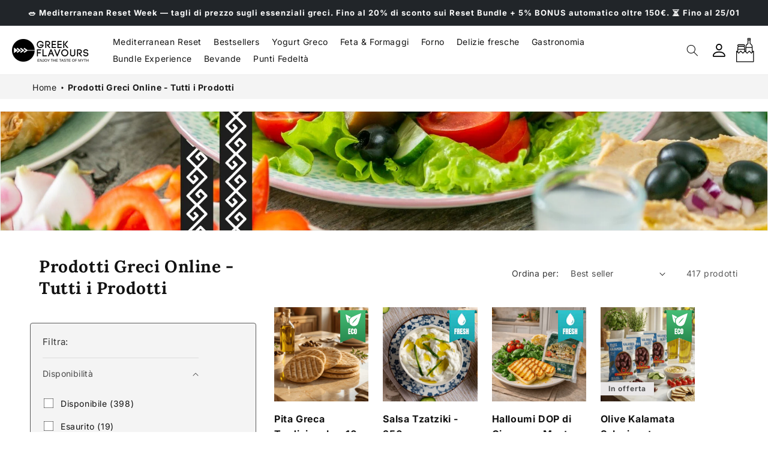

--- FILE ---
content_type: text/json
request_url: https://conf.config-security.com/model
body_size: 86
content:
{"title":"recommendation AI model (keras)","structure":"release_id=0x4a:24:31:6f:3b:59:32:75:3d:2a:2c:7c:43:79:6f:62:29:4f:46:52:78:2d:7a:3a:3b:72:58:33:79;keras;bpwipft8q6aqr2vvrne0bbbf387nmmdu1vlg04ax1pq2ucfm4eb2otqr4eaqm75qiwg6abdm","weights":"../weights/4a24316f.h5","biases":"../biases/4a24316f.h5"}